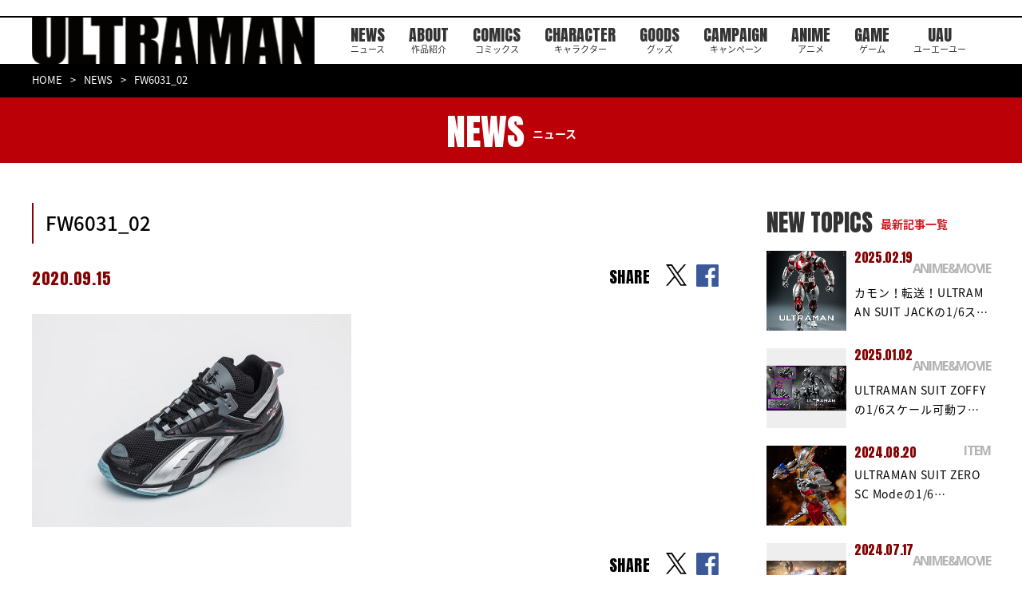

--- FILE ---
content_type: text/html; charset=UTF-8
request_url: https://heros-ultraman.com/news/item/20200917/post-717/attachment/fw6031_02/
body_size: 7424
content:
<!DOCTYPE html>
<html lang="ja">
  <head>
    <meta charset="utf-8">
    <script async src="https://www.googletagmanager.com/gtag/js?id=G-WYPWGMRK3H"></script>
    <script>
      window.dataLayer = window.dataLayer || [];

      function gtag()
      {
        dataLayer.push(arguments);
      }
      gtag('js', new Date());
      gtag('config', 'G-WYPWGMRK3H');
    </script>
    <script type="text/javascript">
      if (navigator.userAgent.indexOf('iPad') > 0)
      {
        document.write('<meta name="viewport" content="width=1380, maximum-scale=2, user-scalable=yes">');
      }
      else
      {
        document.write('<meta name="viewport" content="width=device-width, initial-scale=1,minimum-scale=1, maximum-scale=2, user-scalable=no">');
      }
    </script>
    <!--meta(name="viewport" content="width=device-width,initial-scale=1.0,maximum-scale=1.0,user-scalable=0")-->
    <title>FW6031_02 | ULTRAMAN公式サイト</title><meta name='robots' content='index, follow, max-image-preview:large, max-snippet:-1, max-video-preview:-1' />

	<!-- This site is optimized with the Yoast SEO plugin v26.6 - https://yoast.com/wordpress/plugins/seo/ -->
	<link rel="canonical" href="https://heros-ultraman.com/news/item/20200917/post-717/attachment/fw6031_02/" />
	<meta property="og:locale" content="ja_JP" />
	<meta property="og:type" content="article" />
	<meta property="og:title" content="FW6031_02 | ULTRAMAN公式サイト" />
	<meta property="og:url" content="https://heros-ultraman.com/news/item/20200917/post-717/attachment/fw6031_02/" />
	<meta property="og:site_name" content="ULTRAMAN公式サイト" />
	<meta property="article:publisher" content="https://www.facebook.com/ultraman1101/" />
	<meta property="og:image" content="https://heros-ultraman.com/news/item/20200917/post-717/attachment/fw6031_02" />
	<meta property="og:image:width" content="1600" />
	<meta property="og:image:height" content="1067" />
	<meta property="og:image:type" content="image/jpeg" />
	<meta name="twitter:card" content="summary_large_image" />
	<meta name="twitter:site" content="@heros_ultraman" />
	<!-- / Yoast SEO plugin. -->


<style id='wp-img-auto-sizes-contain-inline-css' type='text/css'>
img:is([sizes=auto i],[sizes^="auto," i]){contain-intrinsic-size:3000px 1500px}
/*# sourceURL=wp-img-auto-sizes-contain-inline-css */
</style>
<style id='wp-block-library-inline-css' type='text/css'>
:root{--wp-block-synced-color:#7a00df;--wp-block-synced-color--rgb:122,0,223;--wp-bound-block-color:var(--wp-block-synced-color);--wp-editor-canvas-background:#ddd;--wp-admin-theme-color:#007cba;--wp-admin-theme-color--rgb:0,124,186;--wp-admin-theme-color-darker-10:#006ba1;--wp-admin-theme-color-darker-10--rgb:0,107,160.5;--wp-admin-theme-color-darker-20:#005a87;--wp-admin-theme-color-darker-20--rgb:0,90,135;--wp-admin-border-width-focus:2px}@media (min-resolution:192dpi){:root{--wp-admin-border-width-focus:1.5px}}.wp-element-button{cursor:pointer}:root .has-very-light-gray-background-color{background-color:#eee}:root .has-very-dark-gray-background-color{background-color:#313131}:root .has-very-light-gray-color{color:#eee}:root .has-very-dark-gray-color{color:#313131}:root .has-vivid-green-cyan-to-vivid-cyan-blue-gradient-background{background:linear-gradient(135deg,#00d084,#0693e3)}:root .has-purple-crush-gradient-background{background:linear-gradient(135deg,#34e2e4,#4721fb 50%,#ab1dfe)}:root .has-hazy-dawn-gradient-background{background:linear-gradient(135deg,#faaca8,#dad0ec)}:root .has-subdued-olive-gradient-background{background:linear-gradient(135deg,#fafae1,#67a671)}:root .has-atomic-cream-gradient-background{background:linear-gradient(135deg,#fdd79a,#004a59)}:root .has-nightshade-gradient-background{background:linear-gradient(135deg,#330968,#31cdcf)}:root .has-midnight-gradient-background{background:linear-gradient(135deg,#020381,#2874fc)}:root{--wp--preset--font-size--normal:16px;--wp--preset--font-size--huge:42px}.has-regular-font-size{font-size:1em}.has-larger-font-size{font-size:2.625em}.has-normal-font-size{font-size:var(--wp--preset--font-size--normal)}.has-huge-font-size{font-size:var(--wp--preset--font-size--huge)}.has-text-align-center{text-align:center}.has-text-align-left{text-align:left}.has-text-align-right{text-align:right}.has-fit-text{white-space:nowrap!important}#end-resizable-editor-section{display:none}.aligncenter{clear:both}.items-justified-left{justify-content:flex-start}.items-justified-center{justify-content:center}.items-justified-right{justify-content:flex-end}.items-justified-space-between{justify-content:space-between}.screen-reader-text{border:0;clip-path:inset(50%);height:1px;margin:-1px;overflow:hidden;padding:0;position:absolute;width:1px;word-wrap:normal!important}.screen-reader-text:focus{background-color:#ddd;clip-path:none;color:#444;display:block;font-size:1em;height:auto;left:5px;line-height:normal;padding:15px 23px 14px;text-decoration:none;top:5px;width:auto;z-index:100000}html :where(.has-border-color){border-style:solid}html :where([style*=border-top-color]){border-top-style:solid}html :where([style*=border-right-color]){border-right-style:solid}html :where([style*=border-bottom-color]){border-bottom-style:solid}html :where([style*=border-left-color]){border-left-style:solid}html :where([style*=border-width]){border-style:solid}html :where([style*=border-top-width]){border-top-style:solid}html :where([style*=border-right-width]){border-right-style:solid}html :where([style*=border-bottom-width]){border-bottom-style:solid}html :where([style*=border-left-width]){border-left-style:solid}html :where(img[class*=wp-image-]){height:auto;max-width:100%}:where(figure){margin:0 0 1em}html :where(.is-position-sticky){--wp-admin--admin-bar--position-offset:var(--wp-admin--admin-bar--height,0px)}@media screen and (max-width:600px){html :where(.is-position-sticky){--wp-admin--admin-bar--position-offset:0px}}

/*# sourceURL=wp-block-library-inline-css */
</style><style id='global-styles-inline-css' type='text/css'>
:root{--wp--preset--aspect-ratio--square: 1;--wp--preset--aspect-ratio--4-3: 4/3;--wp--preset--aspect-ratio--3-4: 3/4;--wp--preset--aspect-ratio--3-2: 3/2;--wp--preset--aspect-ratio--2-3: 2/3;--wp--preset--aspect-ratio--16-9: 16/9;--wp--preset--aspect-ratio--9-16: 9/16;--wp--preset--color--black: #000000;--wp--preset--color--cyan-bluish-gray: #abb8c3;--wp--preset--color--white: #ffffff;--wp--preset--color--pale-pink: #f78da7;--wp--preset--color--vivid-red: #cf2e2e;--wp--preset--color--luminous-vivid-orange: #ff6900;--wp--preset--color--luminous-vivid-amber: #fcb900;--wp--preset--color--light-green-cyan: #7bdcb5;--wp--preset--color--vivid-green-cyan: #00d084;--wp--preset--color--pale-cyan-blue: #8ed1fc;--wp--preset--color--vivid-cyan-blue: #0693e3;--wp--preset--color--vivid-purple: #9b51e0;--wp--preset--gradient--vivid-cyan-blue-to-vivid-purple: linear-gradient(135deg,rgb(6,147,227) 0%,rgb(155,81,224) 100%);--wp--preset--gradient--light-green-cyan-to-vivid-green-cyan: linear-gradient(135deg,rgb(122,220,180) 0%,rgb(0,208,130) 100%);--wp--preset--gradient--luminous-vivid-amber-to-luminous-vivid-orange: linear-gradient(135deg,rgb(252,185,0) 0%,rgb(255,105,0) 100%);--wp--preset--gradient--luminous-vivid-orange-to-vivid-red: linear-gradient(135deg,rgb(255,105,0) 0%,rgb(207,46,46) 100%);--wp--preset--gradient--very-light-gray-to-cyan-bluish-gray: linear-gradient(135deg,rgb(238,238,238) 0%,rgb(169,184,195) 100%);--wp--preset--gradient--cool-to-warm-spectrum: linear-gradient(135deg,rgb(74,234,220) 0%,rgb(151,120,209) 20%,rgb(207,42,186) 40%,rgb(238,44,130) 60%,rgb(251,105,98) 80%,rgb(254,248,76) 100%);--wp--preset--gradient--blush-light-purple: linear-gradient(135deg,rgb(255,206,236) 0%,rgb(152,150,240) 100%);--wp--preset--gradient--blush-bordeaux: linear-gradient(135deg,rgb(254,205,165) 0%,rgb(254,45,45) 50%,rgb(107,0,62) 100%);--wp--preset--gradient--luminous-dusk: linear-gradient(135deg,rgb(255,203,112) 0%,rgb(199,81,192) 50%,rgb(65,88,208) 100%);--wp--preset--gradient--pale-ocean: linear-gradient(135deg,rgb(255,245,203) 0%,rgb(182,227,212) 50%,rgb(51,167,181) 100%);--wp--preset--gradient--electric-grass: linear-gradient(135deg,rgb(202,248,128) 0%,rgb(113,206,126) 100%);--wp--preset--gradient--midnight: linear-gradient(135deg,rgb(2,3,129) 0%,rgb(40,116,252) 100%);--wp--preset--font-size--small: 13px;--wp--preset--font-size--medium: 20px;--wp--preset--font-size--large: 36px;--wp--preset--font-size--x-large: 42px;--wp--preset--spacing--20: 0.44rem;--wp--preset--spacing--30: 0.67rem;--wp--preset--spacing--40: 1rem;--wp--preset--spacing--50: 1.5rem;--wp--preset--spacing--60: 2.25rem;--wp--preset--spacing--70: 3.38rem;--wp--preset--spacing--80: 5.06rem;--wp--preset--shadow--natural: 6px 6px 9px rgba(0, 0, 0, 0.2);--wp--preset--shadow--deep: 12px 12px 50px rgba(0, 0, 0, 0.4);--wp--preset--shadow--sharp: 6px 6px 0px rgba(0, 0, 0, 0.2);--wp--preset--shadow--outlined: 6px 6px 0px -3px rgb(255, 255, 255), 6px 6px rgb(0, 0, 0);--wp--preset--shadow--crisp: 6px 6px 0px rgb(0, 0, 0);}:where(.is-layout-flex){gap: 0.5em;}:where(.is-layout-grid){gap: 0.5em;}body .is-layout-flex{display: flex;}.is-layout-flex{flex-wrap: wrap;align-items: center;}.is-layout-flex > :is(*, div){margin: 0;}body .is-layout-grid{display: grid;}.is-layout-grid > :is(*, div){margin: 0;}:where(.wp-block-columns.is-layout-flex){gap: 2em;}:where(.wp-block-columns.is-layout-grid){gap: 2em;}:where(.wp-block-post-template.is-layout-flex){gap: 1.25em;}:where(.wp-block-post-template.is-layout-grid){gap: 1.25em;}.has-black-color{color: var(--wp--preset--color--black) !important;}.has-cyan-bluish-gray-color{color: var(--wp--preset--color--cyan-bluish-gray) !important;}.has-white-color{color: var(--wp--preset--color--white) !important;}.has-pale-pink-color{color: var(--wp--preset--color--pale-pink) !important;}.has-vivid-red-color{color: var(--wp--preset--color--vivid-red) !important;}.has-luminous-vivid-orange-color{color: var(--wp--preset--color--luminous-vivid-orange) !important;}.has-luminous-vivid-amber-color{color: var(--wp--preset--color--luminous-vivid-amber) !important;}.has-light-green-cyan-color{color: var(--wp--preset--color--light-green-cyan) !important;}.has-vivid-green-cyan-color{color: var(--wp--preset--color--vivid-green-cyan) !important;}.has-pale-cyan-blue-color{color: var(--wp--preset--color--pale-cyan-blue) !important;}.has-vivid-cyan-blue-color{color: var(--wp--preset--color--vivid-cyan-blue) !important;}.has-vivid-purple-color{color: var(--wp--preset--color--vivid-purple) !important;}.has-black-background-color{background-color: var(--wp--preset--color--black) !important;}.has-cyan-bluish-gray-background-color{background-color: var(--wp--preset--color--cyan-bluish-gray) !important;}.has-white-background-color{background-color: var(--wp--preset--color--white) !important;}.has-pale-pink-background-color{background-color: var(--wp--preset--color--pale-pink) !important;}.has-vivid-red-background-color{background-color: var(--wp--preset--color--vivid-red) !important;}.has-luminous-vivid-orange-background-color{background-color: var(--wp--preset--color--luminous-vivid-orange) !important;}.has-luminous-vivid-amber-background-color{background-color: var(--wp--preset--color--luminous-vivid-amber) !important;}.has-light-green-cyan-background-color{background-color: var(--wp--preset--color--light-green-cyan) !important;}.has-vivid-green-cyan-background-color{background-color: var(--wp--preset--color--vivid-green-cyan) !important;}.has-pale-cyan-blue-background-color{background-color: var(--wp--preset--color--pale-cyan-blue) !important;}.has-vivid-cyan-blue-background-color{background-color: var(--wp--preset--color--vivid-cyan-blue) !important;}.has-vivid-purple-background-color{background-color: var(--wp--preset--color--vivid-purple) !important;}.has-black-border-color{border-color: var(--wp--preset--color--black) !important;}.has-cyan-bluish-gray-border-color{border-color: var(--wp--preset--color--cyan-bluish-gray) !important;}.has-white-border-color{border-color: var(--wp--preset--color--white) !important;}.has-pale-pink-border-color{border-color: var(--wp--preset--color--pale-pink) !important;}.has-vivid-red-border-color{border-color: var(--wp--preset--color--vivid-red) !important;}.has-luminous-vivid-orange-border-color{border-color: var(--wp--preset--color--luminous-vivid-orange) !important;}.has-luminous-vivid-amber-border-color{border-color: var(--wp--preset--color--luminous-vivid-amber) !important;}.has-light-green-cyan-border-color{border-color: var(--wp--preset--color--light-green-cyan) !important;}.has-vivid-green-cyan-border-color{border-color: var(--wp--preset--color--vivid-green-cyan) !important;}.has-pale-cyan-blue-border-color{border-color: var(--wp--preset--color--pale-cyan-blue) !important;}.has-vivid-cyan-blue-border-color{border-color: var(--wp--preset--color--vivid-cyan-blue) !important;}.has-vivid-purple-border-color{border-color: var(--wp--preset--color--vivid-purple) !important;}.has-vivid-cyan-blue-to-vivid-purple-gradient-background{background: var(--wp--preset--gradient--vivid-cyan-blue-to-vivid-purple) !important;}.has-light-green-cyan-to-vivid-green-cyan-gradient-background{background: var(--wp--preset--gradient--light-green-cyan-to-vivid-green-cyan) !important;}.has-luminous-vivid-amber-to-luminous-vivid-orange-gradient-background{background: var(--wp--preset--gradient--luminous-vivid-amber-to-luminous-vivid-orange) !important;}.has-luminous-vivid-orange-to-vivid-red-gradient-background{background: var(--wp--preset--gradient--luminous-vivid-orange-to-vivid-red) !important;}.has-very-light-gray-to-cyan-bluish-gray-gradient-background{background: var(--wp--preset--gradient--very-light-gray-to-cyan-bluish-gray) !important;}.has-cool-to-warm-spectrum-gradient-background{background: var(--wp--preset--gradient--cool-to-warm-spectrum) !important;}.has-blush-light-purple-gradient-background{background: var(--wp--preset--gradient--blush-light-purple) !important;}.has-blush-bordeaux-gradient-background{background: var(--wp--preset--gradient--blush-bordeaux) !important;}.has-luminous-dusk-gradient-background{background: var(--wp--preset--gradient--luminous-dusk) !important;}.has-pale-ocean-gradient-background{background: var(--wp--preset--gradient--pale-ocean) !important;}.has-electric-grass-gradient-background{background: var(--wp--preset--gradient--electric-grass) !important;}.has-midnight-gradient-background{background: var(--wp--preset--gradient--midnight) !important;}.has-small-font-size{font-size: var(--wp--preset--font-size--small) !important;}.has-medium-font-size{font-size: var(--wp--preset--font-size--medium) !important;}.has-large-font-size{font-size: var(--wp--preset--font-size--large) !important;}.has-x-large-font-size{font-size: var(--wp--preset--font-size--x-large) !important;}
/*# sourceURL=global-styles-inline-css */
</style>

<style id='classic-theme-styles-inline-css' type='text/css'>
/*! This file is auto-generated */
.wp-block-button__link{color:#fff;background-color:#32373c;border-radius:9999px;box-shadow:none;text-decoration:none;padding:calc(.667em + 2px) calc(1.333em + 2px);font-size:1.125em}.wp-block-file__button{background:#32373c;color:#fff;text-decoration:none}
/*# sourceURL=/wp-includes/css/classic-themes.min.css */
</style>
    <link rel="shortcut icon" href="/assets/images/common/favicon.ico" type="image/vnd.microsoft.icon">
    <link rel="icon" href="/assets/images/common/favicon.ico" type="image/vnd.microsoft.icon">
    <link rel="apple-touch-icon" href="/assets/images/apple-touch-icon.png">
    <link rel="apple-touch-icon" sizes="57x57" href="/assets/images/common/apple-touch-icon-57x57.png">
    <link rel="apple-touch-icon" sizes="72x72" href="/assets/images/common/apple-touch-icon-72x72.png">
    <link rel="apple-touch-icon" sizes="76x76" href="/assets/images/common/apple-touch-icon-76x76.png">
    <link rel="apple-touch-icon" sizes="114x114" href="/assets/images/common/apple-touch-icon-114x114.png">
    <link rel="apple-touch-icon" sizes="120x120" href="/assets/images/common/apple-touch-icon-120x120.png">
    <link rel="apple-touch-icon" sizes="144x144" href="/assets/images/common/apple-touch-icon-144x144.png">
    <link rel="apple-touch-icon" sizes="152x152" href="/assets/images/common/apple-touch-icon-152x152.png">
    <link rel="apple-touch-icon" sizes="180x180" href="/assets/images/common/apple-touch-icon-180x180.png">
    <link href="https://fonts.googleapis.com/css?family=Anton" rel="stylesheet">
    <link href="https://fonts.googleapis.com/css?family=Open+Sans:700" rel="stylesheet">
    <link href="https://fonts.googleapis.com/earlyaccess/notosansjapanese.css" rel="stylesheet">
    <link href="https://fonts.googleapis.com/css?family=Raleway:500i" rel="stylesheet">
    <link href="https://fonts.googleapis.com/css2?family=Oswald:wght@600&display=swap" rel="stylesheet">
    <link rel="stylesheet" href="/assets/css/lib/jquery.bxslider.min.css">
    <link rel="stylesheet" href="/assets/css/news/style.css">
    <!--[if lt IE 9]><script src="/common/js/html5shiv.js"></script><script src="http://css3-mediaqueries-js.googlecode.com/svn/trunk/css3-mediaqueries.js"></script><script src="/common/js/selectivizr-min.js"></script><![endif]-->
    <script>
      (function(i, s, o, g, r, a, m)
      {
        i['GoogleAnalyticsObject'] = r;
        i[r] = i[r] || function()
        {
          (i[r].q = i[r].q || []).push(arguments)
        }, i[r].l = 1 * new Date();
        a = s.createElement(o),
          m = s.getElementsByTagName(o)[0];
        a.async = 1;
        a.src = g;
        m.parentNode.insertBefore(a, m)
      })(window, document, 'script', '//www.google-analytics.com/analytics.js', 'ga');
      ga('create', 'UA-55765085-1', 'auto');
      ga('require', 'displayfeatures');
      ga('send', 'pageview');
    </script>
  </head>
  <body>
    <div id="fb-root"></div>
    <script>
      (function(d, s, id)
      {
        var js, fjs = d.getElementsByTagName(s)[0];
        if (d.getElementById(id)) return;
        js = d.createElement(s);
        js.id = id;
        js.src = 'https://connect.facebook.net/ja_JP/sdk.js#xfbml=1&version=v2.11&appId=108787436296218';
        fjs.parentNode.insertBefore(js, fjs);
      }(document, 'script', 'facebook-jssdk'));
    </script><header id="st-Header" class="st-Header">
  <div class="st-Header_Inner">
    <h1 class="st-Header_Logo"><a href="/"><img src="/assets/images/common/header/logo_ultraman.png" width="366" height="64" alt="ULTRAMAN" /></a></h1>
    <nav class="st-Header_Nav">
      <ul class="list">
        <li class="item sp_ib"><a href="/"></a></li>
        <li class="item"><a href="/news/">NEWS<span>ニュース</span></a></li>
        <li class="item"><a href="/about/">ABOUT<span>作品紹介</span></a></li>
        <li class="item"><a href="/comics/">COMICS<span>コミックス</span></a></li>
        <li class="item"><a href="/character/">CHARACTER<span>キャラクター</span></a></li>
        <li class="item"><a href="/goods/">GOODS<span>グッズ</span></a></li>
        <li class="item"><a href="/campaign/">CAMPAIGN<span>キャンペーン</span></a></li>
        <li class="item"><a href="http://anime.heros-ultraman.com/" target="_blank">ANIME<span>アニメ</span></a></li>
        <li class="item"><a href="https://game.heros-ultraman.com/" target="_blank">GAME<span>ゲーム</span></a></li>
        <li class="item"><a href="/uau/">UAU<span>ユーエーユー</span></a></li>
      </ul>
    </nav>
    <div class="st-Header_Social">
      <p>OFFICIAL</p>
      <ul class="list">
        <li class="item"><a href="https://twitter.com/heros_ultraman" target="_blank"><img src="/assets/images/common/header/icon_x.png" width="38" height="39" alt="x" /></a></li>
      </ul>
    </div>
  </div>
</header><div class="sub-Breadcrumb">
      <div class="sub-Breadcrumb_Inner">
        <ul class="list">
          <li><a href="/">HOME</a></li>
          <li><a href="/news/">NEWS</a></li>
          <li>FW6031_02</li>
        </ul>
      </div>
    </div>
    <div class="sub-Heading">
      <div class="sub-Heading_Inner">
        <h2>NEWS<span>ニュース</span></h2>
      </div>
    </div>
    <div class="sub-Container">
      <div class="sub-News_Detail">
        <div class="inner">
          <article class="body">
            <h3 class="heading">FW6031_02</h3>
            <div class="info">
              <p class="date">2020.09.15</p>
              <p class="category"><span class="category-Inner"></span></p>
              <div class="share top">
                <div class="text">SHARE</div>
                <ul>
                  <li class="item"><a href="https://twitter.com/intent/tweet?url=https://heros-ultraman.com/news/item/20200917/post-717/attachment/fw6031_02/&amp;text=FW6031_02" target="_blank" rel="noopener noreferrer"></a></li>
                  <li class="item"><a href="http://www.facebook.com/share.php?u=https://heros-ultraman.com/news/item/20200917/post-717/attachment/fw6031_02/" target="_blank" rel="noopener noreferrer"></a></li>
                </ul>
              </div>
            </div><div class="content"><p class="attachment"><a href='https://heros-ultraman.com/wp-content/uploads/2020/09/FW6031_02.jpg'><img fetchpriority="high" decoding="async" width="400" height="267" src="https://heros-ultraman.com/wp-content/uploads/2020/09/FW6031_02-400x267.jpg" class="attachment-medium size-medium" alt="" srcset="https://heros-ultraman.com/wp-content/uploads/2020/09/FW6031_02-400x267.jpg 400w, https://heros-ultraman.com/wp-content/uploads/2020/09/FW6031_02-768x512.jpg 768w, https://heros-ultraman.com/wp-content/uploads/2020/09/FW6031_02-600x400.jpg 600w, https://heros-ultraman.com/wp-content/uploads/2020/09/FW6031_02-624x416.jpg 624w, https://heros-ultraman.com/wp-content/uploads/2020/09/FW6031_02.jpg 1600w" sizes="(max-width: 400px) 100vw, 400px" /></a></p>
</div>
            <div class="share bottom">
              <div class="text">SHARE</div>
              <ul>
                <li class="item"><a href="https://twitter.com/intent/tweet?url=https://heros-ultraman.com/news/item/20200917/post-717/attachment/fw6031_02/&amp;text=FW6031_02" target="_blank" rel="noopener noreferrer"></a></li>
                <li class="item"><a href="http://www.facebook.com/share.php?u=https://heros-ultraman.com/news/item/20200917/post-717/attachment/fw6031_02/" target="_blank" rel="noopener noreferrer"></a></li>
              </ul>
            </div>
            <div class="btn"><a href="/news/">一覧へ戻る</a></div>
          </article>
          <aside class="side">
            <h4 class="heading">NEW TOPICS<span>最新記事一覧</span></h4>
            <ul class="list"><li class="item">
                <div class="thumbnail"><a href="https://heros-ultraman.com/news/anime_movie/20250219/post-886"><img width="624" height="780" src="https://heros-ultraman.com/wp-content/uploads/2025/02/FigZero_ULTRAMAN_SUIT_JACK-Anime-Version_02-624x780.jpg" class="attachment-post-thumbnail size-post-thumbnail wp-post-image" alt="" decoding="async" loading="lazy" srcset="https://heros-ultraman.com/wp-content/uploads/2025/02/FigZero_ULTRAMAN_SUIT_JACK-Anime-Version_02-624x780.jpg 624w, https://heros-ultraman.com/wp-content/uploads/2025/02/FigZero_ULTRAMAN_SUIT_JACK-Anime-Version_02-400x500.jpg 400w, https://heros-ultraman.com/wp-content/uploads/2025/02/FigZero_ULTRAMAN_SUIT_JACK-Anime-Version_02-600x750.jpg 600w, https://heros-ultraman.com/wp-content/uploads/2025/02/FigZero_ULTRAMAN_SUIT_JACK-Anime-Version_02-768x960.jpg 768w, https://heros-ultraman.com/wp-content/uploads/2025/02/FigZero_ULTRAMAN_SUIT_JACK-Anime-Version_02-1229x1536.jpg 1229w, https://heros-ultraman.com/wp-content/uploads/2025/02/FigZero_ULTRAMAN_SUIT_JACK-Anime-Version_02-1638x2048.jpg 1638w, https://heros-ultraman.com/wp-content/uploads/2025/02/FigZero_ULTRAMAN_SUIT_JACK-Anime-Version_02-scaled.jpg 2048w" sizes="auto, (max-width: 624px) 100vw, 624px" /></a></div>
                <p class="date">2025.02.19</p>
                <p class="category">ANIME&amp;MOVIE</p>
                <p class="title"><a href="https://heros-ultraman.com/news/anime_movie/20250219/post-886">カモン！転送！ULTRAMAN SUIT JACKの1/6ス…</a></p>
              </li><li class="item">
                <div class="thumbnail"><a href="https://heros-ultraman.com/news/anime_movie/20250102/post-885"><img width="624" height="351" src="https://heros-ultraman.com/wp-content/uploads/2024/12/FigZero_ULTRAMAN_1_6_ULTRAMAN-SUIT-ZOFFY-Stealth-Version_99-624x351.jpg" class="attachment-post-thumbnail size-post-thumbnail wp-post-image" alt="" decoding="async" loading="lazy" srcset="https://heros-ultraman.com/wp-content/uploads/2024/12/FigZero_ULTRAMAN_1_6_ULTRAMAN-SUIT-ZOFFY-Stealth-Version_99-624x351.jpg 624w, https://heros-ultraman.com/wp-content/uploads/2024/12/FigZero_ULTRAMAN_1_6_ULTRAMAN-SUIT-ZOFFY-Stealth-Version_99-400x225.jpg 400w, https://heros-ultraman.com/wp-content/uploads/2024/12/FigZero_ULTRAMAN_1_6_ULTRAMAN-SUIT-ZOFFY-Stealth-Version_99-600x338.jpg 600w, https://heros-ultraman.com/wp-content/uploads/2024/12/FigZero_ULTRAMAN_1_6_ULTRAMAN-SUIT-ZOFFY-Stealth-Version_99-768x432.jpg 768w, https://heros-ultraman.com/wp-content/uploads/2024/12/FigZero_ULTRAMAN_1_6_ULTRAMAN-SUIT-ZOFFY-Stealth-Version_99-1536x864.jpg 1536w, https://heros-ultraman.com/wp-content/uploads/2024/12/FigZero_ULTRAMAN_1_6_ULTRAMAN-SUIT-ZOFFY-Stealth-Version_99-2048x1152.jpg 2048w" sizes="auto, (max-width: 624px) 100vw, 624px" /></a></div>
                <p class="date">2025.01.02</p>
                <p class="category">ANIME&amp;MOVIE</p>
                <p class="title"><a href="https://heros-ultraman.com/news/anime_movie/20250102/post-885">ULTRAMAN SUIT ZOFFYの1/6スケール可動フ…</a></p>
              </li><li class="item">
                <div class="thumbnail"><a href="https://heros-ultraman.com/news/item/20240819/post-905"><img width="624" height="780" src="https://heros-ultraman.com/wp-content/uploads/2024/06/FigZero_1_6_ULTRAMAN_SUIT_ZERO_SC_Mode_08-624x780.jpg" class="attachment-post-thumbnail size-post-thumbnail wp-post-image" alt="" decoding="async" loading="lazy" srcset="https://heros-ultraman.com/wp-content/uploads/2024/06/FigZero_1_6_ULTRAMAN_SUIT_ZERO_SC_Mode_08-624x780.jpg 624w, https://heros-ultraman.com/wp-content/uploads/2024/06/FigZero_1_6_ULTRAMAN_SUIT_ZERO_SC_Mode_08-400x500.jpg 400w, https://heros-ultraman.com/wp-content/uploads/2024/06/FigZero_1_6_ULTRAMAN_SUIT_ZERO_SC_Mode_08-600x750.jpg 600w, https://heros-ultraman.com/wp-content/uploads/2024/06/FigZero_1_6_ULTRAMAN_SUIT_ZERO_SC_Mode_08-768x960.jpg 768w, https://heros-ultraman.com/wp-content/uploads/2024/06/FigZero_1_6_ULTRAMAN_SUIT_ZERO_SC_Mode_08-1229x1536.jpg 1229w, https://heros-ultraman.com/wp-content/uploads/2024/06/FigZero_1_6_ULTRAMAN_SUIT_ZERO_SC_Mode_08-1638x2048.jpg 1638w, https://heros-ultraman.com/wp-content/uploads/2024/06/FigZero_1_6_ULTRAMAN_SUIT_ZERO_SC_Mode_08-scaled.jpg 2048w" sizes="auto, (max-width: 624px) 100vw, 624px" /></a></div>
                <p class="date">2024.08.20</p>
                <p class="category">ITEM</p>
                <p class="title"><a href="https://heros-ultraman.com/news/item/20240819/post-905">ULTRAMAN SUIT ZERO SC Modeの1/6…</a></p>
              </li><li class="item">
                <div class="thumbnail"><a href="https://heros-ultraman.com/news/item/20240717/post-904"><img width="624" height="352" src="https://heros-ultraman.com/wp-content/uploads/2024/07/acd1f665c89eb1d593af36a93d86ecd9-624x352.jpg" class="attachment-post-thumbnail size-post-thumbnail wp-post-image" alt="" decoding="async" loading="lazy" srcset="https://heros-ultraman.com/wp-content/uploads/2024/07/acd1f665c89eb1d593af36a93d86ecd9-624x352.jpg 624w, https://heros-ultraman.com/wp-content/uploads/2024/07/acd1f665c89eb1d593af36a93d86ecd9-400x226.jpg 400w, https://heros-ultraman.com/wp-content/uploads/2024/07/acd1f665c89eb1d593af36a93d86ecd9-600x338.jpg 600w, https://heros-ultraman.com/wp-content/uploads/2024/07/acd1f665c89eb1d593af36a93d86ecd9-768x433.jpg 768w, https://heros-ultraman.com/wp-content/uploads/2024/07/acd1f665c89eb1d593af36a93d86ecd9-1536x866.jpg 1536w, https://heros-ultraman.com/wp-content/uploads/2024/07/acd1f665c89eb1d593af36a93d86ecd9-2048x1155.jpg 2048w" sizes="auto, (max-width: 624px) 100vw, 624px" /></a></div>
                <p class="date">2024.07.17</p>
                <p class="category">ANIME&amp;MOVIE</p>
                <p class="title"><a href="https://heros-ultraman.com/news/item/20240717/post-904">『アース・リバイバル』× 『ULTRAMAN』のコラボレーシ…</a></p>
              </li><li class="item">
                <div class="thumbnail"><a href="https://heros-ultraman.com/news/item/20240610/post-903"><img width="624" height="351" src="https://heros-ultraman.com/wp-content/uploads/2024/06/FigZero_1_6_ULTRAMAN-SUIT-C-TYPE_99-624x351.jpg" class="attachment-post-thumbnail size-post-thumbnail wp-post-image" alt="" decoding="async" loading="lazy" srcset="https://heros-ultraman.com/wp-content/uploads/2024/06/FigZero_1_6_ULTRAMAN-SUIT-C-TYPE_99-624x351.jpg 624w, https://heros-ultraman.com/wp-content/uploads/2024/06/FigZero_1_6_ULTRAMAN-SUIT-C-TYPE_99-400x225.jpg 400w, https://heros-ultraman.com/wp-content/uploads/2024/06/FigZero_1_6_ULTRAMAN-SUIT-C-TYPE_99-600x338.jpg 600w, https://heros-ultraman.com/wp-content/uploads/2024/06/FigZero_1_6_ULTRAMAN-SUIT-C-TYPE_99-768x432.jpg 768w, https://heros-ultraman.com/wp-content/uploads/2024/06/FigZero_1_6_ULTRAMAN-SUIT-C-TYPE_99-1536x864.jpg 1536w, https://heros-ultraman.com/wp-content/uploads/2024/06/FigZero_1_6_ULTRAMAN-SUIT-C-TYPE_99-2048x1152.jpg 2048w" sizes="auto, (max-width: 624px) 100vw, 624px" /></a></div>
                <p class="date">2024.06.13</p>
                <p class="category">ITEM</p>
                <p class="title"><a href="https://heros-ultraman.com/news/item/20240610/post-903">ULTRAMAN SUIT C-TYPEのthreezero…</a></p>
              </li></ul>
          </aside>
        </div>
      </div>
    </div>
    <div class="sw-Btn_Top">
      <div class="inner"><a href="#" class="">
          <figure><img src="/assets/images/common/icon_top.png" width="28" height="28" alt="">
            <figcaption>PAGE TOP</figcaption>
          </figure>
        </a></div>
    </div><footer id="st-Footer" class="st-Footer">
  <div class="st-Footer_Inner">
    <div class="st-Footer_Bnr">
      <ul id="st-Footer_Slider" class="list"><li class="item"><a href="https://viewer.heros-web.com/" target="_blank"><img width="548" height="120" src="https://heros-ultraman.com/wp-content/uploads/2021/06/bnr_comiplex.jpg" class="attachment-full size-full" alt="" decoding="async" loading="lazy" srcset="https://heros-ultraman.com/wp-content/uploads/2021/06/bnr_comiplex.jpg 548w, https://heros-ultraman.com/wp-content/uploads/2021/06/bnr_comiplex-400x88.jpg 400w" sizes="auto, (max-width: 548px) 100vw, 548px" /></a></li><li class="item"><a href="http://m-78.jp/" target="_blank"><img width="274" height="60" src="https://heros-ultraman.com/wp-content/uploads/2017/11/19d6dcafb6c685ff675e7aa897eb4022.png" class="attachment-full size-full" alt="" decoding="async" loading="lazy" /></a></li><li class="item"><a href="https://twitter.com/nadegata_circus" target="_blank"><img width="274" height="60" src="https://heros-ultraman.com/wp-content/uploads/2017/11/f6f19f9959ef7e081b8e50c5c2eafc8e.png" class="attachment-full size-full" alt="" decoding="async" loading="lazy" /></a></li><li class="item"><a href="http://anime.heros-ultraman.com/" target="_blank"><img width="274" height="60" src="https://heros-ultraman.com/wp-content/uploads/2020/03/b9192da992c7afe07801fab13821768d.png" class="attachment-full size-full" alt="" decoding="async" loading="lazy" /></a></li></ul>
    </div>
    <div class="st-Footer_Share">
      <p>SHARE</p>
      <ul class="list">
        <li class="item"><a href="https://twitter.com/intent/tweet?url=https://heros-ultraman.com/&amp;text=ULTRAMAN%E5%85%AC%E5%BC%8F%E3%82%B5%E3%82%A4%E3%83%88%20%7C%20%E3%83%92%E3%83%BC%E3%83%AD%E3%83%BC%E3%82%BA%E9%80%A3%E8%BC%89%E4%B8%AD%E3%81%AE%E6%BC%AB%E7%94%BBULTRAMAN%28%E3%82%A6%E3%83%AB%E3%83%88%E3%83%A9%E3%83%9E%E3%83%B3%29%E3%81%AE%E7%B7%8F%E5%90%88%E3%83%9D%E3%83%BC%E3%82%BF%E3%83%AB" target="_blank" rel="noopener noreferrer"><img src="/assets/images/common/footer/icon_x.png" width="50" height="51" alt="x" /></a></li>
        <li class="item"><a href="http://line.me/R/msg/text/?ULTRAMAN公式サイト | ヒーローズ連載中の漫画ULTRAMAN(ウルトラマン)の総合ポータル%0D%0Ahttp://heros-ultraman.com/" target="_blank" rel="noopener noreferrer"><img src="/assets/images/common/footer/icon_line.png" width="48" height="46" alt="LINE" /></a></li>
      </ul>
    </div>
    <div class="st-Footer_Links">
      <ul class="list">
        <li class="item"><a href="https://www.heros-pub.co.jp/company/cc10644.html" target="_blank">会社概要</a></li>
        <li class="item"><a href="https://www.heros-web.com/privacy/" target="_blank">プライバシーポリシー</a></li>
      </ul>
    </div>
    <div class="st-Footer_Copyright">
      <p> &copy;円谷プロ　&copy;HERO’S INC. All Rights Reserved</p>
    </div>
  </div>
</footer><div id="sw-Bnr_Footer" class="sw-Bnr_Footer">
      <div class="inner"><a href="https://www.heros-web.com/works/viewer/ultraman_001-003/" target="_blank"><img src="https://heros-ultraman.com/wp-content/uploads/2024/01/follow_pc.png" class="pc_b"><img src="https://heros-ultraman.com/wp-content/uploads/2024/01/follow_sp.png" class="sp_b"></a></div>
    </div><script src="https://ajax.googleapis.com/ajax/libs/jquery/1.9.1/jquery.min.js"></script>
    <script src="/assets/js/lib/jquery.bxslider.min.js"></script>
    <script src="https://cdn.jsdelivr.net/gh/cferdinandi/smooth-scroll@15.0.0/dist/smooth-scroll.polyfills.min.js"></script>
    <script src="/assets/js/lib/jquery.tile.js"></script>
    <script src="/assets/js/common/script.js"></script><script type="speculationrules">
{"prefetch":[{"source":"document","where":{"and":[{"href_matches":"/*"},{"not":{"href_matches":["/wp-*.php","/wp-admin/*","/wp-content/uploads/*","/wp-content/*","/wp-content/plugins/*","/wp-content/themes/heros-ultraman/*","/*\\?(.+)"]}},{"not":{"selector_matches":"a[rel~=\"nofollow\"]"}},{"not":{"selector_matches":".no-prefetch, .no-prefetch a"}}]},"eagerness":"conservative"}]}
</script>
  </body>
</html>